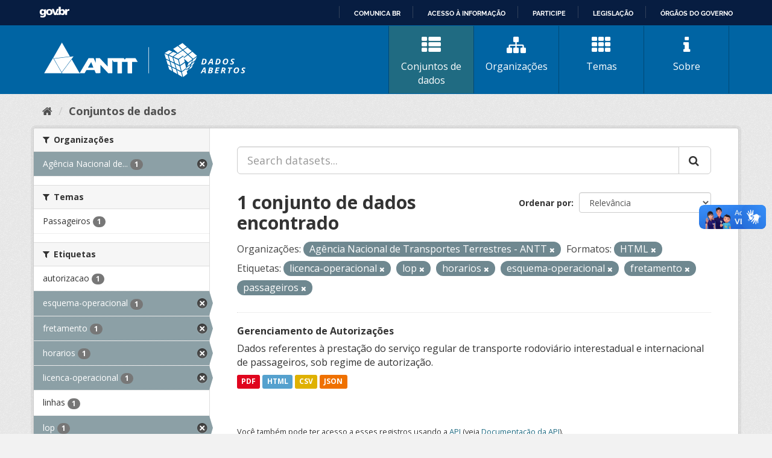

--- FILE ---
content_type: text/html; charset=utf-8
request_url: https://dados.antt.gov.br/fanstatic/vendor/:version:2019-07-31T12:35:57.51/:bundle:bootstrap/js/bootstrap.min.js;jed.min.js;moment-with-locales.js;select2/select2.min.js
body_size: 246
content:
<html><head><title>Request Rejected</title></head><body>The requested URL was rejected. Please consult with your administrator.<br><br>Your support ID is: 4431997515856928427<br><br><a href='javascript:history.back();'>[Go Back]</a></body></html>

--- FILE ---
content_type: text/html; charset=utf-8
request_url: https://dados.antt.gov.br/fanstatic/base/:version:2019-07-31T12:35:57.50/:bundle:plugins/jquery.inherit.min.js;plugins/jquery.proxy-all.min.js;plugins/jquery.url-helpers.min.js;plugins/jquery.date-helpers.min.js;plugins/jquery.slug.min.js;plugins/jquery.slug-preview.min.js;plugins/jquery.truncator.min.js;plugins/jquery.masonry.min.js;plugins/jquery.form-warning.min.js;plugins/jquery.images-loaded.min.js;sandbox.min.js;module.min.js;pubsub.min.js;client.min.js;notify.min.js;i18n.min.js;main.min.js;modules/select-switch.min.js;modules/slug-preview.min.js;modules/basic-form.min.js;modules/confirm-action.min.js;modules/api-info.min.js;modules/autocomplete.min.js;modules/custom-fields.min.js;modules/data-viewer.min.js;modules/table-selectable-rows.min.js;modules/resource-form.min.js;modules/resource-upload-field.min.js;modules/resource-reorder.min.js;modules/resource-view-reorder.min.js;modules/follow.min.js;modules/activity-stream.min.js;modules/dashboard.min.js;modules/resource-view-embed.min.js;view-filters.min.js;modules/resource-view-filters-form.min.js;modules/resource-view-filters.min.js;modules/table-toggle-more.min.js;modules/dataset-visibility.min.js;modules/media-grid.min.js;modules/image-upload.min.js;modules/followers-counter.min.js
body_size: 246
content:
<html><head><title>Request Rejected</title></head><body>The requested URL was rejected. Please consult with your administrator.<br><br>Your support ID is: 4431997515835857153<br><br><a href='javascript:history.back();'>[Go Back]</a></body></html>